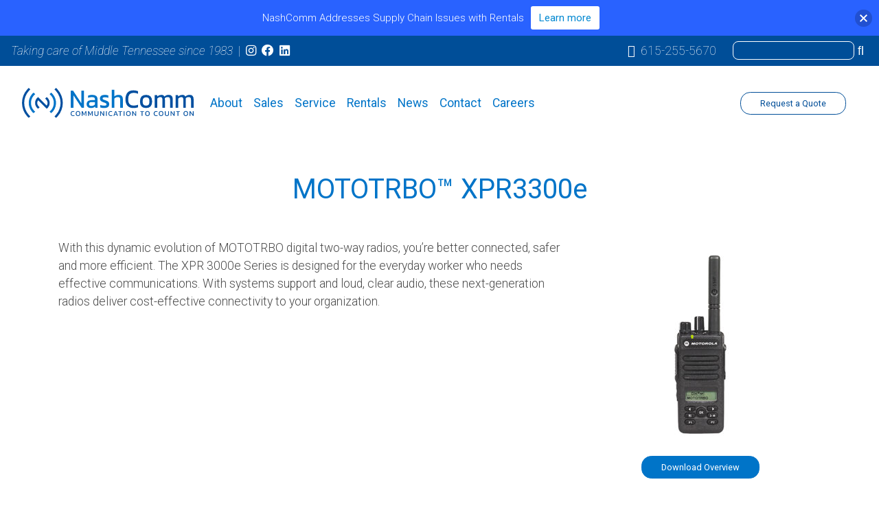

--- FILE ---
content_type: text/css
request_url: https://nashvillecomm.com/wp-content/themes/nashcomm/theme/css/nashcomm.css?ver=196369947
body_size: 5650
content:
/** Theme Styles **/
body { color: #4a4a4a; }
body { overflow-x: hidden; }
a:focus { outline: none; }
/********** Header ***********/
.logo {
	width: 210px;
	height: 44px;
}
.social a:hover,
.phone a:hover {
	color: rgba(255,255,255,.3)!important;
	text-decoration: none;
}
.w-fit {
	width: -webkit-fit-content!important;
	width: -moz-fit-content!important;
	width: fit-content!important;
}
.fa-shopping-cart {
	display: none!important;
}
/* NAV */
.navbar {
	padding: 1rem;
}
.navbar-light .navbar-nav .nav-link {
	color: #0074C8;
	font-weight: 400;
}
.navbar-light .navbar-nav .nav-link:focus, .navbar-light .navbar-nav .nav-link:hover {
	color: #004E98;
}
.navbar .quotebtn { width: 20%; }
.dropdown-toggle::after {
	border: 0;
	font-family: "Font Awesome 5 Pro";
	  font-weight: 300;
	  content: "\f107";
	  vertical-align: middle;
}
.navbar-light .navbar-nav .active>.nav-link, .navbar-light .navbar-nav .nav-link.active, .navbar-light .navbar-nav .nav-link.show, .navbar-light .navbar-nav .show>.nav-link {
	color: #FA8240;
}
.dropdown-item.active, .dropdown-item:active {
    background-color: #0074C8;
}
/* Slider */
.slider {
	width: 100%;
}
#slider_67 .owl-item .sa_hover_container {
	background-size: cover!important;
}
#slider_67.sa_owl_theme .owl-dots {
	bottom: 10px!important;
}
#slider_67.owl-pagination-true {
	margin-bottom: 0!important;
}
#slider_67.sa_owl_theme .owl-dots .owl-dot span {
	background-color: transparent!important;
	border: solid 1px #fff;
	border-style: solid!important;
}
#slider_67.sa_owl_theme .owl-dots .active span {
	background-color: #fff!important;
	border: solid 1px #fff;
	border-style: solid!important;
}
#slider_67.sa_owl_theme .owl-dots .owl-dot span:hover {
	background-color: #fff!important;
	border: solid 1px #fff;
	border-style: solid!important;
}
#slider_67 .owl-item div.txt {
	display: none;
	color: #fff!important;
	text-align: left!important;
	position: absolute;
	bottom: 15%;
	padding: 1rem 2rem;
	background-color: rgba(3,67,128,.5);
}
#slider_67 .owl-item div.txt h2 {
	color: #fff!important;
}
#slider_67 .owl-item div.txt p {
	margin-bottom: 0;
}
.sliderlinks {
	line-height: 1;
	color: #fff;
	display: -webkit-box;
	  display: -webkit-flex;
	  display: -moz-box;
	  display: -ms-flexbox;
	  display: flex;
	  -webkit-box-orient: horizontal;
    	-webkit-box-direction: normal;
        -ms-flex-direction: row;
            flex-direction: row;
            flex-grow: 1;
}
.sliderlinks > div {
	font-size: .8rem;
	font-weight: 500;
	-webkit-box-flex: 1;
	  -webkit-flex: 1;
	  -moz-box-flex: 1;
	  -ms-flex: 1;
	  flex: 1;
	  display: -webkit-box;
	  display: -webkit-flex;
	  display: -moz-box;
	  display: -ms-flexbox;
	  display: flex;
	  -webkit-box-pack: center;
	  -webkit-justify-content: center;
	  -moz-box-pack: center;
	  -ms-flex-pack: center;
	  justify-content: center;
	  -webkit-box-orient: vertical;
	  -webkit-box-direction: normal;
	  -webkit-flex-direction: column;
	  -moz-box-orient: vertical;
	  -moz-box-direction: normal;
	  -ms-flex-direction: column;
	  flex-direction: column;
}
.slidelink1 {
	background: url('../img/sliderlink01-bg.jpg') center no-repeat;
	background-size: cover;
}
.slidelink2 {
	background: url('../img/sliderlink02-bg.jpg') center no-repeat;
	background-size: cover;
}
.slidelink3 {
	background: url('../img/sliderlink03-bg.jpg') center no-repeat;
	background-size: cover;
}
.sliderlinks div a {
	color: #fff;
	display: flex;
    justify-content: center;
    align-items: center;
    flex-grow: 1;
}
.slidelink1 a:hover {
	text-decoration: none;
	background-color: rgba(16,149,200,.7);
	}
.slidelink2 a:hover {
	text-decoration: none;
	background-color: rgba(255,157,0,.7);
	}
.slidelink3 a:hover {
	text-decoration: none;
	background-color: rgba(1,93,180,.7);
	}
/********** General ***********/
.has-large-font-size {
    font-size: 1.25em;
}
.border-none { border: none; }
#site-main { margin-bottom: 75px; }
.home #site-main, .sales#site-main, .about#site-main { margin-bottom: 0px; }

.wp-block-columns {
    margin-bottom: 0rem;
}

.callout-list {
    font-size: 1.5rem;
    font-weight: 100;
    color: #0074C8;
}

.wp-block-columns {
    padding-right: 0rem;
    padding-left: 0rem;
}

.heading-top {
	margin-top: 2rem;
}

/* colors */
.blue1 { color: #0074C8; }
.blue1-bg { background-color: #0074C8; }

.blue2 { color: #004E98; }
.blue2-bg { background-color: #004E98; }

.bg-ltblue { background-color: rgba(208,225,241,.5); }
.bg-darkblue { background-color: #034380; }
.bg-gray { background-color: #EFEFEF; }
.bg-none { background-color: transparent; }

.white { color: #fff; }

a, a:link, a:visited { color: #0074C8; }
a.hotlink, a.hotlink:link, a.hotlink:visited { color: #FA8240; }
a.white, a.white:link, a.white:visited { color: #fff; }

ul.two-col-list {
	columns: 2;
  -webkit-columns: 2;
  -moz-columns: 2;
}

/* gradient */
.gradient {
	/* Permalink - use to edit and share this gradient: https://colorzilla.com/gradient-editor/#0074c8+0,004e98+100 */
background: #0074c8; /* Old browsers */
background: -moz-linear-gradient(top,  #0074c8 0%, #004e98 100%); /* FF3.6-15 */
background: -webkit-linear-gradient(top,  #0074c8 0%,#004e98 100%); /* Chrome10-25,Safari5.1-6 */
background: linear-gradient(to bottom,  #0074c8 0%,#004e98 100%); /* W3C, IE10+, FF16+, Chrome26+, Opera12+, Safari7+ */
filter: progid:DXImageTransform.Microsoft.gradient( startColorstr='#0074c8', endColorstr='#004e98',GradientType=0 ); /* IE6-9 */
}

/* Search */
.actionbar .form-control {
	background-color: transparent;
	color: #fff;
	height: calc(1em + .75rem + 2px);
	font-size: .8rem;
	border-radius: .5rem;
}
.actionbar .input-group>.form-control:not(:last-child) { border-radius: .5rem; }

.servcard {
	/*-webkit-box-flex: 1;
    -ms-flex-positive: 1;
	flex-grow: 1;*/
	-ms-flex-preferred-size: auto;
	flex-basis: auto;
	border-radius: 1rem;
	overflow: hidden;
	/*border: none;*/
}
.servcard .card-header {
	border-bottom: none;
}
.servcard .card-body {
	color: #fff;
	/*background-color: #004E98;*/
}
.servcard .card-footer {
	color: #fff;
	background-color: #034380;
	padding: 0;
	line-height: 3;
}
.servcard h4 { color: #fff; margin: 1rem 0 1.5rem; font-size: 1.25rem; }
.servcard a { color: #fff; display: block; }
.servcard a:hover { text-decoration: none; }
.servcard .card-footer:hover { background-color: #0074C8; }

.wp-block-pullquote {
	border-top: none;
	border-bottom: none;
}
.wp-block-pullquote p {
	font-size: 1.5rem;
}
.wp-block-media-text__media {
	padding: 2rem;
}

/********** Buttons ***********/
.btn {
	border-radius: .9rem;
	font-size: .8rem;
	padding: .375rem 1.75rem;
}
.btn-primary {
	color: #fff;
	background-color: #0074C8;
	border-color: #0074C8;
}
.btn-primary:hover {
	color: #fff;
	background-color: #004E98;
	border-color: #004E98;
}
.btn-outline { border: solid 1px #004E98; color: #004E98!important; background-color: transparent; }
.btn-outline:hover, .btn-outline:focus, .btn-outline:active { color: #fff!important; background-color: #0074C8!important; border-color: #0074C8!important  }

.card {
	border-radius: 1rem;
}

.wp-block-button__link {
	border: solid 1px #004E98;
    color: #004E98!important;
    background-color: transparent;
	border-radius: .9rem;
    font-size: 1rem;
    padding: .375rem 1.75rem;
}

.wp-block-button__link:hover, .wp-block-button__link:focus, .wp-block-button__link:active {
    color: #fff!important;
    background-color: #0074C8!important;
    border-color: #0074C8!important;
	text-decoration: none;
}
/********** Typography ***********/
body { font-family: 'Roboto', sans-serif; font-weight: 300; font-size: 1.1rem; }
.light { font-weight: 100; }
.normal { font-weight: 300; }
.medium { font-weight: 500; }
.bold { font-weight: 700; }

h1, h2, h3, h4 {
	color: #0074C8;
}

h3, .h3 {
	color: #034380;
	font-size: 1.5rem;
}

.h1, .h2, .h3, .h4, .h5, .h6, h1, h2, h3, h4, h5, h6 {
	font-weight: 400;
}

.servcard h4 {
	font-weight: 500;
}

h1.line, h2.line {
    position:relative;
    margin-bottom: 3.5rem;
}
/*h1.noline, h2.noline {
    position:relative;
    margin-bottom: 2.5rem!important;
}*/
h1.line:after {
    content:'';
    position:absolute;
    left:0;right:0;
    top:100%;
    margin: 20px auto;
    width:25%;
    height:4px;
    background:#004E98;
}
h2.line:after {
    content:'';
    position:absolute;
    left:0;right:0;
    top:100%;
    margin: 20px auto;
    width:15%;
    height:4px;
    background:#004E98;
}
/*h1.noline:after, h2.noline:after, .home .product h2:after, .slider h2:after {
    content:'';
    position:absolute;
    left:0;right:0;
    top:0;
    margin: 0;
    width:auto;
    height:auto;
    background:none;
}*/
.slider h2 { margin-bottom: 0; }
h4 { font-size: 1.25rem; }
h5 { color: #004E98; }

/********** General ***********/
.banner {
	min-height: 300px;
}
.banner h1 {
	color: #fff;
	font-size: 1.35rem;
	line-height: 1;
	padding: 1rem 2rem;
	margin-bottom: 0;
	background-color: rgba(3,67,128,.75);
	display: inline-block;
}
.myquote {
	border-left: none;
	margin: 2rem;
}
.myquote p {
	margin-left: 0;
	font-size: 1.5rem;
	font-weight: 100;
	color: #0074C8;
}
/********** Page Specific ***********/

/* HOME */
.home .thumb {
	flex-basis: 33%;
}
.home .txt {
	flex-basis: 67%;
	font-size: .9rem;
}
.home .txt h4 {
	font-size: 1.1rem;
}
.home .thenews div:last-child {
	padding-bottom: 0!important;
	margin-bottom: 0!important;
	border-bottom: none!important;
}
.home .feature {
	min-height: 400px;
	background-position: center;
}
.caption {
	background-color: rgba(0,116,200,.75);
	padding: 1rem;
}
.home .caption h3 { font-size: 1.1rem; }
.home .caption p { font-size: .9rem; color: #fff; margin-bottom: 0; }
.home .industries { flex: 1 0 50%; }
.home .industries img {
	transition: transform .5s ease;
}
.home .industries img:hover {
	transform: scale(1.25);
}
.home div.industries img:hover + div.indy-link a.hover { color: #FA8240; }
.indy-link a:hover { text-decoration: none; color: #FA8240; }
.home .prods {
	max-width: 1150px!important;
}
.home .wcpscwc-product-slider .wcpscwc-product-slide {
	margin: 0 20px!important;
	padding: 20px!important;
	border-radius: 1rem;
	-webkit-box-shadow: 7px 5px 15px 0px rgba(0,0,0,0.25);
	box-shadow: 7px 5px 15px 0px rgba(0,0,0,0.25);
	background-color: #fff;
}
.home .wcpscwc-product-slider .products ul.slick-dots li {
	margin: 0 2px !important;
	padding: 0px !important;
	-webkit-box-shadow: none;
	box-shadow: none;
}
.slick-list {
	padding: 0 0 1rem;
}
.wcpscwc-product-slider-wrap .wcpscwc-product-title {
	margin-bottom: 0;
}
.wcpscwc-design-1 .wcpscwc-product-title a, .wcpscwc-design-1 .wcpscwc-product-title a:visited {
	color: #0074C8!important;
	text-transform: none;
}
.wcpscwc-design-1 .wcpscwc-product-title a:focus, .wcpscwc-design-1 .wcpscwc-product-title a:hover {
	color: #FA8240!important;
}
.wcpscwc-design-1 .wcpscwc-product-addtocart .add_to_cart_button:before {
	display: none;
}
.wcpscwc-product-slider-wrap .wcpscwc-product-image-wrapper {
	background-color: #fff;
}
.wcpscwc-design-1 .wcpscwc-product-addtocart .button, .wcpscwc-design-1 .wcpscwc-product-addtocart .button:visited {
	background: #efefef;
	color: #FA8240!important;
	border-radius: .5rem;
	text-transform: none;
}
.wcpscwc-design-1 .wcpscwc-product-addtocart .button:focus, .wcpscwc-design-1 .wcpscwc-product-addtocart .button:hover {
	background: #ccc!important;
	color: #fff!important;
}
.wcpscwc-product-slider-wrap .wcpscwc-product-price {
	line-height: normal;
	padding-bottom: 15px;
	margin-bottom: 15px;
	border-bottom: solid 1px #ccc;
}
.wcpscwc-design-1 .woocommerce-Price-amount {
	color: #004E98;
}
.slick-list .product .woocommerce-loop-product__title {
	border-top: solid 1px #efefef;
}
.slick-list .product .price {
	border-bottom: solid 1px #efefef;
	padding-bottom: .5rem;
}
.slick-list .product .button {
	margin-top: .25rem!important;
	font-size: .9rem;
	font-weight: 400;
	color: #FA8240;
}

.home .thenews .thumb img { margin-top: 10px; }

/* ABOUT */
.leadcard button {
    margin: 10px 0;
}
.leaders {
	max-width: 1000px!important;
}

.modal-header img {
	max-width: 425px;
}

.leadcard {
	/*-webkit-box-flex: 1;
    -ms-flex-positive: 1;
	flex-grow: 1;*/
	-ms-flex-preferred-size: auto;
	flex-basis: auto;
	border-radius: 1rem;
	overflow: hidden;
	/*border: none;*/
}
.leadcard p {
	font-size: .9rem;
}
.leadcard .card-body {
	color: inherit;
	/*background-color: #004E98;*/
}
.leadcard .card-footer {
	color: #fff;
	background-color: #fff;
	padding: 0;
	line-height: 3;
}
.leadcard h4 { color: #0074C8; margin: 1rem 0 1.5rem; font-size: 1.15rem; }
/*.leadcard a { color: #fff; display: block; }
.leadcard a:hover { text-decoration: none; }
.leadcard .card-footer:hover { background-color: #0074C8; }*/

/* Sales */
.page-template-page-sales .cards ul {
	list-style: none;
	padding-left: 0;
	margin-top: 10px;
	font-weight: bold;
}
.page-template-page-sales .cards ul li, .advantage ul li {
	padding-bottom: 10px;
}

/* News */
.type-post .container .wp-post-image {
	margin: 0 auto 25px auto;
    display: block;
}
.blog-grid {
	display: inline-block;
	width: 28%;
    margin: 2%;
}
.blog-grid .entry-content {
	margin: 0 auto;
    max-width: 100%;
    padding-left: 0px;
    padding-right: 0px;
}
.preview-blog-header {
	padding: 30px 30px 10px 30px;
}
.preview-blog-header .text-muted {
    color: #6c757d!important;
    font-size: 1rem;
}
.preview-blog-text,
.preview-blog-tags {
	padding: 0 30px;
	font-size: 1rem;
}
.card .entry-content img {
    width: 100%;
	border-radius: 1rem 1rem 0 0;
	max-height: 200px;
}

.card-title {
	margin-bottom: 0.3rem;
}

.cat {
	display: inline-block;
	margin-bottom: 1rem;
}

.fa-users {
	margin-left: 1rem;
}

.card-footer {
	font-size: 0.8rem;
}
.feature.news {
	height: 350px;
	color: #fff;
}
.feature.news h3 {
	font-size: 1.5rem;
}
.feature.news p {
	margin-bottom: 0;
}
.news h4 {
	font-size: 1.25rem;
}
time.updated {
	display: none;
}

.tags-grid {
    font-size: 14px;
    margin-bottom: 20px;
	font-style: italic;
}

.tags-grid a {
    display: inline-block;
}

.news-grid .card-footer a {
	font-size: .9rem;
}

.news-grid-header {
    margin-top: 20px;
	margin-bottom: 10px;
}
.entry-header h1 {
    font-size: 2.5rem;
}
.blog-content h2 {
    font-size: 1.7rem!important;
}

/* Rental */
#gform_wrapper_1, #gform_wrapper_3 {
	max-width: 700px;
	margin: 0 auto;
}
/* Contact */
.page-id-63 .quotebtn { display: none!important; }
.location-1, .location-2, .location-3 { font-size: .9rem; }

.mototrbo { max-width: 250px; }

/* Shop */
.woocommerce-breadcrumb {
	padding: .5rem 0 .5rem 2rem!important;
	border-top: solid 1px #ccc;
	border-bottom: solid 1px #ccc;
}
.woocommerce-breadcrumb a { color: #0074C8!important; }
.woocommerce #respond input#submit.alt, .woocommerce a.button.alt, .woocommerce button.button.alt, .woocommerce input.button.alt { background-color: #0074C8; }
.woocommerce #respond input#submit.alt:hover, .woocommerce a.button.alt:hover, .woocommerce button.button.alt:hover, .woocommerce input.button.alt:hover {
	background-color: #034380;
}
.woocommerce #respond input#submit, .woocommerce a.button, .woocommerce button.button, .woocommerce input.button { padding: .45em 1em; }
.woocommerce div.product div.summary { padding-top: 2rem; }
.woocommerce-Tabs-panel--description p { font-size: 1.1rem!important; }
.woocommerce-MyAccount-navigation ul { list-style: none; padding-left: 0; }
.woocommerce-MyAccount-navigation-link { margin-bottom: .75rem; font-weight: 400; }
.woocommerce-info { border-top-color: #0074C8; }
.woocommerce-info::before { color: #0074C8; }

/********** Footer ***********/
#site-footer { padding: 2rem; }
#site-footer ul { list-style: none; padding-left: 0; }
#site-footer ul li a { color: rgba(255,255,255,1); }
#site-footer ul li a:hover { color: rgba(255,255,255,.3); }

.flogo, .mlogo {
	max-width: 250px!important;
}
.blurb {
	color: #fff;
	font-size: .8rem;
	max-width: 800px;
	margin-right: 1rem;
}
.copy, .copy a {
	color: #469DDB;
	font-size: .8rem;
}

/********** Contact ***********/
.gform_wrapper .gfield_required {
    color: #FA8240;
}

.contact-section {
	display: flex;
    justify-content: center;
    flex-wrap: wrap;
}

.location-1,
.location-2 {
	margin-bottom: 35px;
}

.location-1,
.location-2,
.location-3 {
	text-align: center;
}

.location-1 iframe,
.location-2 iframe,
.location-3 iframe {
	margin: 0 auto;
}

/********** FORMS ***********/
.ginput_container_phone input,
.gform_wrapper.gravity-theme input[type=number] {
	display: block;
    width: 100%;
    height: calc(1.5em + .75rem + 2px);
    padding: .375rem .75rem;
    font-size: 1rem;
    font-weight: 400;
    line-height: 1.5;
    color: #495057;
    background-color: #fff;
    background-clip: padding-box;
    border: 1px solid #ced4da;
    border-radius: .25rem;
    transition: border-color .15s ease-in-out,box-shadow .15s ease-in-out;
}
.gform_required_legend {
	text-align: right;
	font-style: italic;
}

/********** Survey Chart ***********/
.flex-wrapper {
	display: flex;
	flex-flow: row nowrap;
  }

  .single-chart {
	width: 33%;
	justify-content: space-around;
	padding: 30px;
    text-align: center;
  }

  .circular-chart {
	display: block;
	margin: 10px auto;
	max-width: 80%;
	max-height: 175px;
  }

  .circle-bg {
	fill: none;
	stroke: #eee;
	stroke-width: 3.8;
  }

  .circle {
	fill: none;
	stroke-width: 2.8;
	stroke-linecap: round;
	animation: progress 1s ease-out forwards;
  }

  @keyframes progress {
	0% {
	  stroke-dasharray: 0 100;
	}
  }

  .circular-chart.blue .circle {
	stroke: #0074C8;
  }

  .percentage {
	fill: #666;
	font-family: sans-serif;
	font-size: 0.5em;
	text-anchor: middle;
  }

/********** 404 ALERT **********/
.alert-warning {
    margin: 5% 5%;
}

/********** Media Queries ***********/

@media (min-width: 414px) {
	.logo {
		width: 250px;
	}
}

@media (min-width: 576px) {
	.navbar {
		padding: 2rem;
	}
	#slider_67 .owl-item div.txt {
		display: block;
	}
	#slider_67.sa_owl_theme .owl-dots {
		bottom: 20px!important;
	}
	.slider {
		width: 80%;
	}
	.callout-list {
		list-style-type: none;
	}
	.two-col-list {
		column-count: 2;
	}
	.sliderlinks {
	width: 20%;
	display: -webkit-box;
	  display: -webkit-flex;
	  display: -moz-box;
	  display: -ms-flexbox;
	  display: flex;
	  -webkit-box-orient: vertical;
	  -webkit-box-direction: normal;
	  -webkit-flex-direction: column;
	  -moz-box-orient: vertical;
	  -moz-box-direction: normal;
	  -ms-flex-direction: column;
	  flex-direction: column;
	}
	.sliderlinks > div {
		font-size: 1rem;
		-webkit-box-flex: 1;
		  -webkit-flex: 1;
		  -moz-box-flex: 1;
		  -ms-flex: 1;
		  flex: 1;
		  display: -webkit-box;
		  display: -webkit-flex;
		  display: -moz-box;
		  display: -ms-flexbox;
		  display: flex;
		  -webkit-box-pack: center;
		  -webkit-justify-content: center;
		  -moz-box-pack: center;
		  -ms-flex-pack: center;
		  justify-content: center;
		  -webkit-box-orient: vertical;
		  -webkit-box-direction: normal;
		  -webkit-flex-direction: column;
		  -moz-box-orient: vertical;
		  -moz-box-direction: normal;
		  -ms-flex-direction: column;
		  flex-direction: column;
	}
	.leadcard {
		-ms-flex-preferred-size: 31.5%;
		flex-basis: 23.5%;
	}

}
@media (max-width: 599px) {
	.blog-grid {
		display: inline-block;
		width: 95%;
		margin: 2%;
	}
	.card .entry-content img {
		width: 100%;
		border-radius: 1rem 1rem 0 0;
		max-height: none!important;
	}
	.home .thenews .thumb img { margin-top: 0px; }
}
@media (min-width: 600px) and (max-width: 900px) {
	.blog-grid {
		display: inline-block;
		width: 45%;
		margin: 2%;
	}
}
@media (max-width: 767px) {
	.chart-wrap,
	.blog-wrap {
		display: block;
	}
	.single-chart,
	.single-blog {
		width: 100%;
		display: block;
		padding: 30px;
		text-align: center;
		margin: 0 auto;
	}
	.feature.news {
		margin-bottom: 35px;
	}
	.row.news {
		text-align: center;
	}
	.banner {
		min-height: 160px;
	}
}
@media (min-width: 768px) {
	
	.home .feature {
		min-height: auto;
	}
	.home .industries,
	.page-template-page-customerspotlight .industries {
		flex: 1 0 31%;
	}
	.sliderlinks > div { font-size: 1.2rem; }
	.nashcomm-news {
		min-height: 375px;
	}
	.servcard {
		-ms-flex-preferred-size: 44%;
		flex-basis: 44%;
	}
}
@media (min-width: 976px) {
	#slider_67.sa_owl_theme .owl-dots {
		bottom: 30px!important;
	}
	/*.servcard {
		-ms-flex-preferred-size: 20%;
		flex-basis: 20%;
	}*/
}
@media (max-width: 1000px) {
	.wp-block-column {
		flex-basis: 100%!important;
	}
	.wp-block-columns {
		flex-wrap: wrap;
	}
	.wp-block-column:not(:first-child) {
		margin-left: 0!important;
	}
}
@media (max-width: 1199px) {
	.footer-menu-1 {
		padding-left: 0px;
	}
}
@media (min-width: 1200px) {
	.sliderlinks > div {
		font-size: 1.4rem;
	}
	.servcard {
		-ms-flex-preferred-size: 30%;
		flex-basis: 30%;
	}
}

@media (max-width: 768px) {
	.search-header {
		display: none;
	}
}

@media (min-width: 576px) and (max-width: 991px) {
	.actionbar {
		font-size: 1rem;
	}
	.header-end-wrap {
		margin-right: 0px!important;
	}
}

/* Notification Bar */
.njt-nofi-notification-bar .njt-nofi-hide .njt-nofi-close-icon {
    background: transparent!important;
}

@media (max-width: 575px) {
	.njt-nofi-notification-bar .njt-nofi-content {
		padding: 5px 50px!important;
	}
}
.has-small-font-size {
	margin-top: 1rem;
}

/* Customer Spotlight */
.bg-primary { background-color: #0074C8; }
.bg-light { background-color: #E7F0F8!important; }
.rounded-border { border-radius: 10px; }
.text-white { color: #FFF!important; }
.box-shadow { box-shadow: 0 4px 6px -1px rgb(0 0 0 / 0.1), 0 2px 4px -2px rgb(0 0 0 / 0.1); }
.rounded-right { border-radius: 0px 10px 10px 0px; }
.max-w-sm { max-width: 38ch; }
.o-7 { opacity: .7!important; }
#gform_wrapper_5 .gform_heading { display: none!important; }
#field_5_1 .gfield_label,
#field_5_2 .gfield_label,
#field_5_3 .gfield_label,
#field_5_4 .gfield_label,
#field_5_5 .gfield_label,
#field_5_6 .gfield_label,
#field_5_1 .gfield_required_asterisk,
#field_5_3 .gfield_required_asterisk { 
	color: #98D4FF!important; 
}
#gform_submit_button_5 { background-color: #034380; border: none!important; }
.customer-logo {
    height: 100%;
    align-items: center;
    border-radius: 10px 0px 0px 10px;
}
.customer-logo img {
	max-height: 182px;
}

/** Careers **/
.jobs-icon {
	margin-top: 3px;
}
.job-details svg {
	margin-right: 5px;
}
.job-details p {
	margin-right: 15px;
}
.job {
    max-width: 350px;
    padding: 2rem;
    background: rgba(208,225,241,.5);
    border: none;
    border-radius: 5px;
    box-shadow: 0 10px 15px -3px rgb(0 0 0 / 10%), 0 4px 6px -4px rgb(0 0 0 / 10%);
}
.justify-content-evenly {
	justify-content: space-evenly;
}
.jd-header {
	font-size: 16px;
}
#gform_wrapper_6 .gform_heading,
#gform_wrapper_7 .gform_heading {
	display: none!important;
}

@media (min-width: 1200px) {
	.padding-right {
		padding-right: 50px;
	}
}

@media (max-width: 1199px) {
	.job {
		max-width: 48%;
		padding: 2rem;
		margin: 10px auto;
	}
	.apply-heading {
		margin-top: 30px;
	}
}

@media (max-width: 991px) {
	.job {
		max-width: 95%;
		padding: 2rem;
		margin: 10px auto;
	}
}

@media (min-width: 1800px) {
	.banner {
		min-height: 557px;
	}
}

@media (max-width: 575px) {
	.customer-wrap {
		margin: 20px auto;
	}
}

--- FILE ---
content_type: image/svg+xml
request_url: https://nashvillecomm.com/wp-content/themes/nashcomm/theme/img/motorola-partner.svg
body_size: 2304
content:
<svg xmlns="http://www.w3.org/2000/svg" viewBox="0 0 407.28 68.82"><defs><style>.cls-1{fill:#fff;}</style></defs><g id="Layer_2" data-name="Layer 2"><g id="Layer_1-2" data-name="Layer 1"><path class="cls-1" d="M35.84,33.41a31.56,31.56,0,0,0-2.73-7.52,4.92,4.92,0,0,0-4.23-2.7c-1.35,0-2.51.73-3.93,2.75a32.83,32.83,0,0,0-2.21,4.3,32.83,32.83,0,0,0-2.21-4.3c-1.45-2-2.6-2.73-3.92-2.75a5,5,0,0,0-4.25,2.7,31.56,31.56,0,0,0-2.73,7.52H8.1l8.23-27L22.7,27.49l0,.05.05-.05L29.14,6.41l8.23,27ZM22.75,0A22.74,22.74,0,1,0,45.48,22.72,22.75,22.75,0,0,0,22.75,0"/><polygon class="cls-1" points="60.7 30.41 65.14 15.24 72.83 15.24 74.75 21.69 80.34 15.16 88.48 15.16 84.24 30.38 78.09 30.41 80.34 22.56 73.24 30.41 70.16 30.41 67.95 22.05 65.48 30.41 60.7 30.41"/><polygon class="cls-1" points="114.88 15.16 133.76 15.24 132.64 20.12 126.15 20.12 123.49 30.41 117.52 30.41 119.99 20.16 113.59 20.16 114.88 15.16"/><path class="cls-1" d="M179.05,19.18c.45-3.64-3.75-3.94-3.75-3.94H160.75l-4.32,15.17h5.64l1.29-4.56,4.51.08c1.64-.16,1.71,1,1.71,1s0,1-.13,2.1a1.27,1.27,0,0,0,1,1.37h6.12a2.09,2.09,0,0,1-.49-1.66,6.53,6.53,0,0,0,.42-2.75c-.15-1.27-1.58-1.59-1.79-1.76s.06-.3.06-.3,3.87-1.1,4.24-4.73m-7.75,2.48h-6.49l.76-2.92,6.25,0A1,1,0,0,1,173,19.94c-.08,1.44-1.65,1.72-1.65,1.72"/><polygon class="cls-1" points="208.35 15.24 214.19 15.24 211.39 26.24 220.87 26.24 219.76 30.41 204.43 30.41 208.35 15.24"/><path class="cls-1" d="M239.37,15.16h-7.1L222,30.41h5.12l1.75-2.66.05-.07h7.27v.07l.65,2.66h6Zm-4.12,9h-3.87l-.09,0,3-4.47,1,4.47Z"/><path class="cls-1" d="M112.25,20.38c-.88-4.19-5.8-5.78-10.27-5.78a19.61,19.61,0,0,0-3.56.37c-4.54.9-10.25,5-9.25,10.23C90,29.6,96,32,102.69,30.67c6.31-1.21,10.41-6,9.56-10.29m-9.42,6.16c-2.61,1.33-6.56.88-7-1.77A5.59,5.59,0,0,1,99,19.08a6.61,6.61,0,0,1,3-.49c1.84,0,3.69.87,3.92,2.27.9,4.18-3.61,5.95-3,5.68"/><path class="cls-1" d="M156.14,20.38c-.83-4.19-5.76-5.78-10.19-5.78a19.68,19.68,0,0,0-3.6.37c-4.52.9-10.25,5-9.26,10.23.86,4.4,6.84,6.78,13.56,5.47,6.28-1.21,10.38-6,9.49-10.29m-9.39,6.16c-2.6,1.33-6.59.88-7-1.77a5.6,5.6,0,0,1,3.18-5.69,6.59,6.59,0,0,1,3-.49c1.81,0,3.63.87,3.89,2.27.92,4.18-3.58,5.95-3.05,5.68"/><path class="cls-1" d="M203.89,20.38c-.83-4.19-5.76-5.78-10.19-5.78a20.28,20.28,0,0,0-3.62.37c-4.48.9-10.19,5-9.2,10.23.84,4.4,6.82,6.78,13.51,5.47,6.3-1.21,10.41-6,9.5-10.29m-9.39,6.16c-2.58,1.33-6.52.88-7-1.77a5.56,5.56,0,0,1,3.15-5.69,7.16,7.16,0,0,1,3-.59c1.84.15,3.64,1,3.93,2.37.86,4.18-3.6,5.95-3.09,5.68"/><path class="cls-1" d="M257.88,30.88c-3.84,0-6-1.27-6-3.93a6.33,6.33,0,0,1,.11-1.12v-.07h2.5l0,.1a2.74,2.74,0,0,0-.09.66c0,1.56,1.51,2.46,4.06,2.47,3.15,0,5.2-1.24,5.62-2.85a1.79,1.79,0,0,0,.07-.48c0-1.48-2.43-1.66-5-2s-5.11-.81-5.12-3.2a4.24,4.24,0,0,1,.16-1.11c.8-3,3.79-4.68,8-4.68,2.85,0,5.72.77,5.73,3.55a5.26,5.26,0,0,1-.11,1l0,.07h-2.48v-.1a2.53,2.53,0,0,0,0-.46c0-1.66-1.8-2.16-4.08-2.17s-4.25,1.07-4.68,2.71a1.59,1.59,0,0,0-.06.43c0,.61.4,1.18,1.85,1.44l5.42,1c1.92.34,2.84,1.37,2.84,2.76a4.13,4.13,0,0,1-.16,1.06c-.83,3.09-4.09,4.93-8.62,4.93Z"/><path class="cls-1" d="M397.22,30.88c-3.83,0-6-1.27-6-3.93a5.52,5.52,0,0,1,.11-1.12v-.07h2.49l0,.1a3.29,3.29,0,0,0-.08.66c0,1.56,1.51,2.46,4.06,2.47,3.15,0,5.19-1.24,5.62-2.85a1.79,1.79,0,0,0,.07-.48c0-1.48-2.43-1.66-5-2s-5.1-.81-5.12-3.2a3.9,3.9,0,0,1,.17-1.11c.8-3,3.79-4.68,8-4.68,2.85,0,5.73.77,5.73,3.55a5.21,5.21,0,0,1-.1,1l0,.07h-2.49l0-.1a2.6,2.6,0,0,0,0-.46c0-1.67-1.81-2.16-4.09-2.17s-4.24,1.07-4.68,2.71a2.1,2.1,0,0,0,0,.43c0,.61.4,1.18,1.85,1.44l5.42,1c1.92.34,2.84,1.37,2.83,2.76a4.1,4.1,0,0,1-.15,1.06c-.83,3.09-4.09,4.93-8.63,4.93Z"/><path class="cls-1" d="M277.65,29a8.18,8.18,0,0,0,7.86-6.22,7.3,7.3,0,0,0,.27-1.89c0-2.63-1.76-4.28-4.75-4.29a8.2,8.2,0,0,0-7.86,6.23,7.29,7.29,0,0,0-.27,1.88c0,2.64,1.76,4.29,4.75,4.29m-.46,1.9c-2.54,0-4.26-.69-5.33-1.76a5.53,5.53,0,0,1-1.5-4,9.31,9.31,0,0,1,.32-2.35A10.86,10.86,0,0,1,281.5,14.7c2.54,0,4.25.69,5.33,1.76a5.52,5.52,0,0,1,1.49,4,9.43,9.43,0,0,1-.32,2.35,10.84,10.84,0,0,1-10.81,8.07Z"/><polygon class="cls-1" points="289.75 30.48 293.87 15.15 293.88 15.09 296.26 15.09 292.63 28.59 304.08 28.59 303.57 30.48 289.75 30.48"/><path class="cls-1" d="M312.51,30.89c-3.45,0-5.72-1.53-5.73-4.57a8.21,8.21,0,0,1,.3-2.08l2.46-9.15h2.37l-2.5,9.31a6.26,6.26,0,0,0-.22,1.52c0,1.94,1.26,3.06,3.78,3.07a6,6,0,0,0,6.09-4.64l2.46-9.2,0-.06h2.37l-2.47,9.2c-1.17,4.38-4.76,6.6-8.93,6.6Z"/><polygon class="cls-1" points="329.93 30.49 333.52 17.12 327.06 17.12 327.61 15.1 342.9 15.1 342.36 17.12 335.9 17.12 332.3 30.49 329.93 30.49"/><polygon class="cls-1" points="342.63 30.49 346.75 15.15 346.77 15.1 349.14 15.1 345 30.49 342.63 30.49"/><path class="cls-1" d="M366.28,22.77A8.2,8.2,0,0,1,358.42,29c-3,0-4.75-1.66-4.76-4.29a7.3,7.3,0,0,1,.27-1.89,8.2,8.2,0,0,1,7.86-6.22c3,0,4.75,1.66,4.76,4.29a7.36,7.36,0,0,1-.27,1.89m1.31-6.32c-1.08-1.07-2.79-1.76-5.33-1.76a10.83,10.83,0,0,0-10.81,8.08,8.89,8.89,0,0,0-.33,2.35,5.52,5.52,0,0,0,1.5,4A7.26,7.26,0,0,0,358,30.89h0a10.83,10.83,0,0,0,10.8-8.08,8.89,8.89,0,0,0,.33-2.35,5.55,5.55,0,0,0-1.5-4"/><polygon class="cls-1" points="382.1 30.48 376.3 17.59 372.84 30.48 370.47 30.48 374.6 15.09 377.72 15.09 383.52 27.98 386.97 15.15 386.99 15.09 389.35 15.09 385.22 30.48 382.1 30.48"/><path class="cls-1" d="M66.19,68.82c2.82,0,4.36-1.24,4.36-5.1h-3c0,1.14,0,2.94-1.38,2.94-1.7,0-1.92-1.6-1.92-5.3s.22-5.29,1.92-5.29c.9,0,1.24.72,1.24,2.64h3c.12-3.1-1.12-4.8-4.2-4.8-5,0-5,3.64-5,7.45S61.22,68.82,66.19,68.82Z"/><polygon class="cls-1" points="75.58 59.92 75.58 54.15 72.57 54.15 72.57 68.58 75.58 68.58 75.58 62.14 79.04 62.14 79.04 68.58 82.06 68.58 82.06 54.15 79.04 54.15 79.04 59.92 75.58 59.92"/><path class="cls-1" d="M90.85,63.16H88l1.38-6.23h0Zm-4.3,5.42.82-3.2h4.12l.8,3.2h3.18L91.55,54.15h-4l-4,14.43Z"/><polygon class="cls-1" points="99.72 68.58 99.72 58.03 99.76 58.03 103.7 68.58 107.68 68.58 107.68 54.15 104.86 54.15 104.86 64.14 104.82 64.14 100.98 54.15 96.91 54.15 96.91 68.58 99.72 68.58"/><polygon class="cls-1" points="113.05 68.58 113.05 58.03 113.09 58.03 117.03 68.58 121 68.58 121 54.15 118.19 54.15 118.19 64.14 118.15 64.14 114.31 54.15 110.23 54.15 110.23 68.58 113.05 68.58"/><polygon class="cls-1" points="131.57 68.58 131.57 66.36 126.56 66.36 126.56 62.14 131.03 62.14 131.03 59.92 126.56 59.92 126.56 56.37 131.41 56.37 131.41 54.15 123.54 54.15 123.54 68.58 131.57 68.58"/><polygon class="cls-1" points="141.09 68.58 141.09 66.18 136.57 66.18 136.57 54.15 133.55 54.15 133.55 68.58 141.09 68.58"/><path class="cls-1" d="M146.86,68.58h3V62.7h2.24c3.53,0,4-2.6,4-4.23,0-2.64-1.08-4.32-3.83-4.32h-5.44Zm3-12.21h1.52c1.36,0,1.67,1,1.67,2.18,0,1-.61,1.93-1.51,1.93h-1.68Z"/><path class="cls-1" d="M163.12,63.16h-2.87l1.38-6.23h0Zm-4.29,5.42.82-3.2h4.11l.8,3.2h3.18l-3.92-14.43h-4l-4,14.43Z"/><path class="cls-1" d="M172.12,62.6h.77c2.32,0,2.16,1.46,2.16,3.18a6.63,6.63,0,0,0,.32,2.8h3a19.8,19.8,0,0,1-.34-4.24,2.57,2.57,0,0,0-2.62-2.84v0c2-.32,2.68-1.7,2.68-3.53,0-2.46-1.32-3.78-3.38-3.78H169.1V68.58h3Zm0-6.23h1.33c1,0,1.54.52,1.54,1.9,0,.92-.34,2.11-1.54,2.11h-1.33Z"/><polygon class="cls-1" points="179.13 54.15 179.13 56.55 182.49 56.55 182.49 68.58 185.5 68.58 185.5 56.55 188.86 56.55 188.86 54.15 179.13 54.15"/><polygon class="cls-1" points="193.1 68.58 193.1 58.03 193.14 58.03 197.07 68.58 201.05 68.58 201.05 54.15 198.23 54.15 198.23 64.14 198.19 64.14 194.36 54.15 190.28 54.15 190.28 68.58 193.1 68.58"/><polygon class="cls-1" points="211.62 68.58 211.62 66.36 206.6 66.36 206.6 62.14 211.08 62.14 211.08 59.92 206.6 59.92 206.6 56.37 211.46 56.37 211.46 54.15 203.59 54.15 203.59 68.58 211.62 68.58"/><path class="cls-1" d="M216.54,62.6h.77c2.32,0,2.16,1.46,2.16,3.18a6.63,6.63,0,0,0,.32,2.8h3a19.8,19.8,0,0,1-.34-4.24,2.57,2.57,0,0,0-2.62-2.84v0c2-.32,2.68-1.7,2.68-3.53,0-2.46-1.32-3.78-3.38-3.78h-5.57V68.58h3Zm0-6.23h1.33c1,0,1.54.52,1.54,1.9,0,.92-.34,2.11-1.54,2.11h-1.33Z"/></g></g></svg>

--- FILE ---
content_type: image/svg+xml
request_url: https://nashvillecomm.com/wp-content/themes/nashcomm/theme/img/nashcomm-logo.svg
body_size: 2214
content:
<svg xmlns="http://www.w3.org/2000/svg" viewBox="0 0 369.31 65.36"><defs><style>.cls-1{fill:#004fa0;}.cls-2{fill:#0074c8;}</style></defs><g id="Layer_2" data-name="Layer 2"><g id="Layer_1-2" data-name="Layer 1"><path class="cls-1" d="M76.55,3.41A43.12,43.12,0,0,0,73.17,0L69.78,3.41a38.5,38.5,0,0,1,3.38,3.38,39,39,0,0,1,0,51.78A39.93,39.93,0,0,1,69.81,62l3.39,3.39A45,45,0,0,0,76.58,62a43.86,43.86,0,0,0,0-58.54Z"/><path class="cls-1" d="M14.6,58.6a39,39,0,0,1,0-51.84A37.07,37.07,0,0,1,18,3.39L14.62,0a43,43,0,0,0-3.38,3.37,43.87,43.87,0,0,0,0,58.61,44.91,44.91,0,0,0,3.38,3.38L18,62A41.46,41.46,0,0,1,14.6,58.6Z"/><path class="cls-1" d="M56.56,23.4A15.93,15.93,0,0,0,53.18,20l-3.42,3.42a11.12,11.12,0,0,1,3.38,3.38,10.88,10.88,0,0,1,0,11.71L36.07,21.45h0L34.62,20a15.74,15.74,0,0,0,0,25.38L38,42a11,11,0,0,1-3.38-3.38,10.91,10.91,0,0,1,0-11.79h0L49.81,41.92h0l3.42,3.42A15.93,15.93,0,0,0,56.58,42a15.64,15.64,0,0,0,0-18.56Z"/><path class="cls-2" d="M66.25,13.7a29.16,29.16,0,0,0-3.38-3.38L59.49,13.7a25.11,25.11,0,0,1,3.38,3.38,24.57,24.57,0,0,1,0,31.19,25.18,25.18,0,0,1-3.38,3.39L62.91,55A29.32,29.32,0,0,0,66.25,13.7Z"/><path class="cls-2" d="M24.89,48.31A24.59,24.59,0,0,1,28.3,13.68L24.92,10.3a30,30,0,0,0-3.39,3.37,29.34,29.34,0,0,0,0,38,30,30,0,0,0,3.38,3.38l3.38-3.39A25,25,0,0,1,24.89,48.31Z"/><path class="cls-2" d="M104.84,6h5.07l17.74,27.44V6h5.7V43.23h-5.07L110.6,15.85V43.23h-5.76Z"/><path class="cls-2" d="M141.53,41.64A7.74,7.74,0,0,1,139,35.42a8.34,8.34,0,0,1,2.51-6.4Q144,26.68,149,26.68h8V25.46a7.25,7.25,0,0,0-.56-3.15,3.33,3.33,0,0,0-2-1.65,13.26,13.26,0,0,0-4.22-.52A23.45,23.45,0,0,0,142,21.58V16.89a21.31,21.31,0,0,1,4.22-1.21,27.23,27.23,0,0,1,5.12-.47q5.59,0,8.42,2.49c1.88,1.66,2.83,4.29,2.83,7.88V43.23h-4.91l-.37-2.78A10,10,0,0,1,153.41,43a16,16,0,0,1-5.54.84A9.4,9.4,0,0,1,141.53,41.64Zm12.31-3.27a8.55,8.55,0,0,0,3.22-2.61V31h-7.92a5.35,5.35,0,0,0-3.67,1,4.29,4.29,0,0,0-1.14,3.3,3.55,3.55,0,0,0,1.27,3,6.24,6.24,0,0,0,3.8,1A10.22,10.22,0,0,0,153.84,38.37Z"/><path class="cls-2" d="M172.21,43.43a17.21,17.21,0,0,1-3.91-1V37.1a18.58,18.58,0,0,0,3.88,1.15,22.62,22.62,0,0,0,4.2.41,10.92,10.92,0,0,0,4.28-.58,2.26,2.26,0,0,0,1.21-2.26,2.49,2.49,0,0,0-1.11-2.23,21,21,0,0,0-4.17-1.76L175,31.25a15.72,15.72,0,0,1-5.55-3.1,6.78,6.78,0,0,1-1.74-5.06,7,7,0,0,1,2.54-5.88q2.52-2,7.92-2a23.41,23.41,0,0,1,4,.35,19.81,19.81,0,0,1,3.41.87V21.7a15.1,15.1,0,0,0-3.19-1,17.56,17.56,0,0,0-3.36-.34,11.74,11.74,0,0,0-4.22.55,2,2,0,0,0-1.32,2,2.23,2.23,0,0,0,1,2,21.33,21.33,0,0,0,4,1.71l1.16.4a23.27,23.27,0,0,1,4.75,2.11,6.64,6.64,0,0,1,2.46,2.61,8.86,8.86,0,0,1,.77,4q0,8.06-10.51,8.05A30.24,30.24,0,0,1,172.21,43.43Z"/><path class="cls-2" d="M193.06,4.22h5.76V18.46a12.47,12.47,0,0,1,4-2.38,14.21,14.21,0,0,1,5-.87c3.17,0,5.5.83,7,2.49s2.27,4.25,2.27,7.76V43.23h-5.7V25.75c0-2.12-.42-3.61-1.24-4.46S207.93,20,205.89,20a9.16,9.16,0,0,0-3.85.9,9.37,9.37,0,0,0-3.22,2.34v20h-5.76Z"/><path class="cls-1" d="M227,38.86q-4.38-4.95-4.38-13.69,0-9.44,4.22-14.62t12.73-5.18a27.42,27.42,0,0,1,10,1.8v5.5A24.07,24.07,0,0,0,240,10.76q-6.18,0-8.87,3.59t-2.69,10.82q0,6.6,2.87,10t8.8,3.36a24.26,24.26,0,0,0,9.5-1.8v5.56a30.54,30.54,0,0,1-10,1.56Q231.4,43.81,227,38.86Z"/><path class="cls-1" d="M253.89,29.51q0-14.3,13-14.3T280,29.51q0,14.31-13.09,14.3T253.89,29.51Zm18.66,6.89c1.11-1.39,1.66-3.68,1.66-6.89s-.55-5.44-1.66-6.83-3-2.08-5.62-2.08-4.47.69-5.57,2.08-1.67,3.67-1.67,6.83.56,5.5,1.67,6.89,3,2.09,5.57,2.09S271.44,37.79,272.55,36.4Z"/><path class="cls-1" d="M285.51,15.79h5.28l.26,2.9a13.19,13.19,0,0,1,8.82-3.48,8.1,8.1,0,0,1,4.12.9,6,6,0,0,1,2.38,2.69,14.93,14.93,0,0,1,4.19-2.63,13.52,13.52,0,0,1,5.26-1q4.32,0,6.38,2.44c1.38,1.62,2.06,4.11,2.06,7.46V43.23h-5.65V25.75c0-2.08-.4-3.56-1.21-4.43a5.2,5.2,0,0,0-4-1.3,8.72,8.72,0,0,0-3.43.69,7,7,0,0,0-2.75,2.09,12.2,12.2,0,0,1,.27,2.83v17.6h-5.34V25.81a7.75,7.75,0,0,0-1-4.46c-.65-.89-1.84-1.33-3.57-1.33-2.21,0-4.38,1.08-6.49,3.24v20h-5.65Z"/><path class="cls-1" d="M330.55,15.79h5.28l.26,2.9a13.17,13.17,0,0,1,8.82-3.48,8.15,8.15,0,0,1,4.12.9,6,6,0,0,1,2.37,2.69,15.13,15.13,0,0,1,4.2-2.63,13.5,13.5,0,0,1,5.25-1q4.33,0,6.39,2.44t2.06,7.46V43.23h-5.65V25.75c0-2.08-.4-3.56-1.21-4.43a5.2,5.2,0,0,0-4-1.3,8.81,8.81,0,0,0-3.44.69,7,7,0,0,0-2.74,2.09,12.85,12.85,0,0,1,.26,2.83v17.6h-5.33V25.81a7.74,7.74,0,0,0-1-4.46c-.65-.89-1.84-1.33-3.56-1.33q-3.33,0-6.49,3.24v20h-5.65Z"/><path class="cls-1" d="M106,59.78A5.17,5.17,0,0,1,104.66,56a5.86,5.86,0,0,1,1.28-4,4.91,4.91,0,0,1,3.86-1.44,9,9,0,0,1,3,.5v1.52a7.93,7.93,0,0,0-2.89-.53,3.29,3.29,0,0,0-2.69,1,4.63,4.63,0,0,0-.82,3,3.9,3.9,0,0,0,.87,2.75,3.51,3.51,0,0,0,2.67.93,8.06,8.06,0,0,0,2.88-.5v1.54a10.36,10.36,0,0,1-3,.43A5.1,5.1,0,0,1,106,59.78Z"/><path class="cls-1" d="M116.86,59.86a5.7,5.7,0,0,1-1.2-4,5.82,5.82,0,0,1,1.2-4.07,5.93,5.93,0,0,1,7.36,0,5.82,5.82,0,0,1,1.2,4.07,5.7,5.7,0,0,1-1.21,4,5.88,5.88,0,0,1-7.35,0Zm6.06-1.08a4.53,4.53,0,0,0,.75-2.91,4.69,4.69,0,0,0-.74-3,3.67,3.67,0,0,0-4.77,0,4.63,4.63,0,0,0-.74,3,4.52,4.52,0,0,0,.75,2.9,3.57,3.57,0,0,0,4.75,0Z"/><path class="cls-1" d="M128.46,50.68h1.79l3.26,6.68,3.25-6.68h1.79V61h-1.73V53.52L134,59.21H133l-2.8-5.69V61h-1.72Z"/><path class="cls-1" d="M142.14,50.68h1.79l3.26,6.68,3.25-6.68h1.79V61H150.5V53.52l-2.78,5.69h-1.06l-2.8-5.69V61h-1.72Z"/><path class="cls-1" d="M156.9,60.12a3.71,3.71,0,0,1-1.16-3V50.68h1.74V57.1a2.5,2.5,0,0,0,.7,1.93,2.92,2.92,0,0,0,2,.65,2.87,2.87,0,0,0,2-.65,2.5,2.5,0,0,0,.7-1.93V50.68h1.73v6.48a3.71,3.71,0,0,1-1.16,3,4.76,4.76,0,0,1-3.28,1A4.85,4.85,0,0,1,156.9,60.12Z"/><path class="cls-1" d="M168.25,50.68h1.53l5.38,7.59V50.68h1.73V61h-1.54L170,53.42V61h-1.74Z"/><path class="cls-1" d="M180.72,50.68h1.75V61h-1.75Z"/><path class="cls-1" d="M187.25,59.78A5.17,5.17,0,0,1,185.92,56a5.86,5.86,0,0,1,1.28-4,4.89,4.89,0,0,1,3.86-1.44,9.07,9.07,0,0,1,3,.5v1.52a8,8,0,0,0-2.9-.53,3.28,3.28,0,0,0-2.68,1,4.63,4.63,0,0,0-.82,3,3.9,3.9,0,0,0,.87,2.75,3.49,3.49,0,0,0,2.67.93,8.06,8.06,0,0,0,2.88-.5v1.54a10.36,10.36,0,0,1-3,.43A5.08,5.08,0,0,1,187.25,59.78Z"/><path class="cls-1" d="M200.59,50.68h1.95L206.45,61h-1.79l-1-2.66h-4.14l-1,2.66h-1.8ZM203.34,57l-1.79-4.72L199.76,57Z"/><path class="cls-1" d="M210.64,52h-3.3V50.68h8.32V52h-3.28v9h-1.74Z"/><path class="cls-1" d="M218.78,50.68h1.75V61h-1.75Z"/><path class="cls-1" d="M225.21,59.86a5.7,5.7,0,0,1-1.2-4,5.82,5.82,0,0,1,1.2-4.07,5.93,5.93,0,0,1,7.36,0,5.82,5.82,0,0,1,1.2,4.07,5.7,5.7,0,0,1-1.21,4,5.88,5.88,0,0,1-7.35,0Zm6.06-1.08a4.53,4.53,0,0,0,.75-2.91,4.69,4.69,0,0,0-.74-3,3.67,3.67,0,0,0-4.77,0,4.63,4.63,0,0,0-.74,3,4.52,4.52,0,0,0,.75,2.9,3.57,3.57,0,0,0,4.75,0Z"/><path class="cls-1" d="M237.11,50.68h1.54L244,58.27V50.68h1.73V61h-1.54l-5.36-7.57V61h-1.74Z"/><path class="cls-1" d="M257.59,52h-3.3V50.68h8.32V52h-3.28v9h-1.74Z"/><path class="cls-1" d="M266.3,59.86a5.7,5.7,0,0,1-1.21-4,5.82,5.82,0,0,1,1.2-4.07,5.93,5.93,0,0,1,7.36,0,5.82,5.82,0,0,1,1.2,4.07,5.7,5.7,0,0,1-1.2,4,5.88,5.88,0,0,1-7.35,0Zm6.06-1.08a4.53,4.53,0,0,0,.75-2.91,4.69,4.69,0,0,0-.74-3A3,3,0,0,0,270,52a3,3,0,0,0-2.37.88,4.63,4.63,0,0,0-.75,3,4.46,4.46,0,0,0,.76,2.9,2.91,2.91,0,0,0,2.36.91A2.94,2.94,0,0,0,272.36,58.78Z"/><path class="cls-1" d="M284.71,59.78A5.17,5.17,0,0,1,283.38,56a5.86,5.86,0,0,1,1.28-4,4.89,4.89,0,0,1,3.86-1.44,9.07,9.07,0,0,1,3,.5v1.52a8,8,0,0,0-2.9-.53A3.28,3.28,0,0,0,286,53a4.63,4.63,0,0,0-.82,3,3.9,3.9,0,0,0,.87,2.75,3.49,3.49,0,0,0,2.67.93,8.06,8.06,0,0,0,2.88-.5v1.54a10.36,10.36,0,0,1-3,.43A5.08,5.08,0,0,1,284.71,59.78Z"/><path class="cls-1" d="M295.58,59.86a5.7,5.7,0,0,1-1.2-4,5.82,5.82,0,0,1,1.19-4.07,4.86,4.86,0,0,1,3.69-1.28,4.8,4.8,0,0,1,3.67,1.28,5.82,5.82,0,0,1,1.21,4.07,5.7,5.7,0,0,1-1.21,4,5.88,5.88,0,0,1-7.35,0Zm6.06-1.08a4.53,4.53,0,0,0,.75-2.91,4.69,4.69,0,0,0-.74-3,3.67,3.67,0,0,0-4.77,0,4.63,4.63,0,0,0-.74,3,4.52,4.52,0,0,0,.75,2.9,3.57,3.57,0,0,0,4.75,0Z"/><path class="cls-1" d="M308.5,60.12a3.72,3.72,0,0,1-1.17-3V50.68h1.75V57.1a2.5,2.5,0,0,0,.7,1.93,3.48,3.48,0,0,0,4.05,0,2.5,2.5,0,0,0,.7-1.93V50.68h1.73v6.48a3.71,3.71,0,0,1-1.16,3,4.77,4.77,0,0,1-3.29,1A4.84,4.84,0,0,1,308.5,60.12Z"/><path class="cls-1" d="M319.77,50.68h1.53l5.38,7.59V50.68h1.73V61h-1.54l-5.36-7.57V61h-1.74Z"/><path class="cls-1" d="M334.81,52h-3.3V50.68h8.32V52h-3.28v9h-1.74Z"/><path class="cls-1" d="M348.77,59.86a5.65,5.65,0,0,1-1.21-4,5.82,5.82,0,0,1,1.2-4.07,5.93,5.93,0,0,1,7.36,0,5.82,5.82,0,0,1,1.2,4.07,5.65,5.65,0,0,1-1.21,4,5.87,5.87,0,0,1-7.34,0Zm6.06-1.08a4.53,4.53,0,0,0,.75-2.91,4.63,4.63,0,0,0-.75-3,3,3,0,0,0-2.39-.88,2.94,2.94,0,0,0-2.37.88,4.63,4.63,0,0,0-.75,3,4.52,4.52,0,0,0,.75,2.9,2.92,2.92,0,0,0,2.37.91A3,3,0,0,0,354.83,58.78Z"/><path class="cls-1" d="M360.66,50.68h1.54l5.38,7.59V50.68h1.73V61h-1.54l-5.36-7.57V61h-1.75Z"/></g></g></svg>

--- FILE ---
content_type: application/javascript; charset=UTF-8
request_url: https://nashvillecomm.com/cdn-cgi/challenge-platform/h/g/scripts/jsd/5eaf848a0845/main.js?
body_size: 4613
content:
window._cf_chl_opt={xkKZ4:'g'};~function(A2,n,S,b,Q,g,R,M){A2=I,function(T,N,AG,A1,h,Z){for(AG={T:187,N:259,h:244,Z:188,B:220,E:180,H:208,V:267,L:275},A1=I,h=T();!![];)try{if(Z=-parseInt(A1(AG.T))/1*(parseInt(A1(AG.N))/2)+-parseInt(A1(AG.h))/3+-parseInt(A1(AG.Z))/4+parseInt(A1(AG.B))/5+parseInt(A1(AG.E))/6+-parseInt(A1(AG.H))/7+parseInt(A1(AG.V))/8*(parseInt(A1(AG.L))/9),Z===N)break;else h.push(h.shift())}catch(B){h.push(h.shift())}}(A,390139),n=this||self,S=n[A2(169)],b={},b[A2(245)]='o',b[A2(170)]='s',b[A2(221)]='u',b[A2(247)]='z',b[A2(251)]='n',b[A2(264)]='I',b[A2(199)]='b',Q=b,n[A2(227)]=function(T,N,h,Z,AD,Ae,Au,Ah,E,H,V,L,D,y){if(AD={T:203,N:246,h:179,Z:246,B:233,E:268,H:248,V:268,L:248,e:236,D:232,y:260,W:172,j:207},Ae={T:194,N:260,h:181},Au={T:262,N:218,h:270,Z:174},Ah=A2,N===null||N===void 0)return Z;for(E=K(N),T[Ah(AD.T)][Ah(AD.N)]&&(E=E[Ah(AD.h)](T[Ah(AD.T)][Ah(AD.Z)](N))),E=T[Ah(AD.B)][Ah(AD.E)]&&T[Ah(AD.H)]?T[Ah(AD.B)][Ah(AD.V)](new T[(Ah(AD.L))](E)):function(W,At,j){for(At=Ah,W[At(Ae.T)](),j=0;j<W[At(Ae.N)];W[j]===W[j+1]?W[At(Ae.h)](j+1,1):j+=1);return W}(E),H='nAsAaAb'.split('A'),H=H[Ah(AD.e)][Ah(AD.D)](H),V=0;V<E[Ah(AD.y)];L=E[V],D=G(T,N,L),H(D)?(y='s'===D&&!T[Ah(AD.W)](N[L]),Ah(AD.j)===h+L?B(h+L,D):y||B(h+L,N[L])):B(h+L,D),V++);return Z;function B(W,j,AN){AN=I,Object[AN(Au.T)][AN(Au.N)][AN(Au.h)](Z,j)||(Z[j]=[]),Z[j][AN(Au.Z)](W)}},g=A2(263)[A2(211)](';'),R=g[A2(236)][A2(232)](g),n[A2(167)]=function(T,N,AW,Aw,h,Z,B,E){for(AW={T:201,N:260,h:260,Z:225,B:174,E:168},Aw=A2,h=Object[Aw(AW.T)](N),Z=0;Z<h[Aw(AW.N)];Z++)if(B=h[Z],'f'===B&&(B='N'),T[B]){for(E=0;E<N[h[Z]][Aw(AW.h)];-1===T[B][Aw(AW.Z)](N[h[Z]][E])&&(R(N[h[Z]][E])||T[B][Aw(AW.B)]('o.'+N[h[Z]][E])),E++);}else T[B]=N[h[Z]][Aw(AW.E)](function(H){return'o.'+H})},M=function(Af,AJ,Ai,Aq,Ak,An,N,h,Z){return Af={T:235,N:182},AJ={T:222,N:222,h:174,Z:222,B:222,E:271,H:222,V:230,L:174,e:222},Ai={T:260},Aq={T:171},Ak={T:260,N:230,h:262,Z:218,B:270,E:218,H:270,V:218,L:270,e:171,D:174,y:174,W:174,j:171,Y:174,U:222,k:222,i:218,J:270,f:171,X:171,x:174,P:171,c:174,d:174,A0:174,Aq:174,Ai:271},An=A2,N=String[An(Af.T)],h={'h':function(B,AY){return AY={T:214,N:230},null==B?'':h.g(B,6,function(E,AS){return AS=I,AS(AY.T)[AS(AY.N)](E)})},'g':function(B,E,H,Av,V,L,D,y,W,j,Y,U,i,J,X,x,P,A0){if(Av=An,B==null)return'';for(L={},D={},y='',W=2,j=3,Y=2,U=[],i=0,J=0,X=0;X<B[Av(Ak.T)];X+=1)if(x=B[Av(Ak.N)](X),Object[Av(Ak.h)][Av(Ak.Z)][Av(Ak.B)](L,x)||(L[x]=j++,D[x]=!0),P=y+x,Object[Av(Ak.h)][Av(Ak.E)][Av(Ak.H)](L,P))y=P;else{if(Object[Av(Ak.h)][Av(Ak.V)][Av(Ak.L)](D,y)){if(256>y[Av(Ak.e)](0)){for(V=0;V<Y;i<<=1,J==E-1?(J=0,U[Av(Ak.D)](H(i)),i=0):J++,V++);for(A0=y[Av(Ak.e)](0),V=0;8>V;i=i<<1.08|1&A0,J==E-1?(J=0,U[Av(Ak.y)](H(i)),i=0):J++,A0>>=1,V++);}else{for(A0=1,V=0;V<Y;i=i<<1.83|A0,J==E-1?(J=0,U[Av(Ak.W)](H(i)),i=0):J++,A0=0,V++);for(A0=y[Av(Ak.j)](0),V=0;16>V;i=1&A0|i<<1.49,E-1==J?(J=0,U[Av(Ak.Y)](H(i)),i=0):J++,A0>>=1,V++);}W--,W==0&&(W=Math[Av(Ak.U)](2,Y),Y++),delete D[y]}else for(A0=L[y],V=0;V<Y;i=A0&1.71|i<<1.23,J==E-1?(J=0,U[Av(Ak.W)](H(i)),i=0):J++,A0>>=1,V++);y=(W--,W==0&&(W=Math[Av(Ak.k)](2,Y),Y++),L[P]=j++,String(x))}if(''!==y){if(Object[Av(Ak.h)][Av(Ak.i)][Av(Ak.J)](D,y)){if(256>y[Av(Ak.f)](0)){for(V=0;V<Y;i<<=1,J==E-1?(J=0,U[Av(Ak.D)](H(i)),i=0):J++,V++);for(A0=y[Av(Ak.X)](0),V=0;8>V;i=A0&1.2|i<<1,J==E-1?(J=0,U[Av(Ak.W)](H(i)),i=0):J++,A0>>=1,V++);}else{for(A0=1,V=0;V<Y;i=i<<1|A0,E-1==J?(J=0,U[Av(Ak.x)](H(i)),i=0):J++,A0=0,V++);for(A0=y[Av(Ak.P)](0),V=0;16>V;i=1.08&A0|i<<1,E-1==J?(J=0,U[Av(Ak.c)](H(i)),i=0):J++,A0>>=1,V++);}W--,W==0&&(W=Math[Av(Ak.U)](2,Y),Y++),delete D[y]}else for(A0=L[y],V=0;V<Y;i=i<<1|A0&1,E-1==J?(J=0,U[Av(Ak.d)](H(i)),i=0):J++,A0>>=1,V++);W--,0==W&&Y++}for(A0=2,V=0;V<Y;i=i<<1|1&A0,E-1==J?(J=0,U[Av(Ak.A0)](H(i)),i=0):J++,A0>>=1,V++);for(;;)if(i<<=1,E-1==J){U[Av(Ak.Aq)](H(i));break}else J++;return U[Av(Ak.Ai)]('')},'j':function(B,AO){return AO=An,B==null?'':''==B?null:h.i(B[AO(Ai.T)],32768,function(E,Al){return Al=AO,B[Al(Aq.T)](E)})},'i':function(B,E,H,AC,V,L,D,y,W,j,Y,U,i,J,X,x,A0,P){for(AC=An,V=[],L=4,D=4,y=3,W=[],U=H(0),i=E,J=1,j=0;3>j;V[j]=j,j+=1);for(X=0,x=Math[AC(AJ.T)](2,2),Y=1;Y!=x;P=i&U,i>>=1,0==i&&(i=E,U=H(J++)),X|=Y*(0<P?1:0),Y<<=1);switch(X){case 0:for(X=0,x=Math[AC(AJ.T)](2,8),Y=1;Y!=x;P=U&i,i>>=1,0==i&&(i=E,U=H(J++)),X|=Y*(0<P?1:0),Y<<=1);A0=N(X);break;case 1:for(X=0,x=Math[AC(AJ.N)](2,16),Y=1;x!=Y;P=U&i,i>>=1,0==i&&(i=E,U=H(J++)),X|=(0<P?1:0)*Y,Y<<=1);A0=N(X);break;case 2:return''}for(j=V[3]=A0,W[AC(AJ.h)](A0);;){if(J>B)return'';for(X=0,x=Math[AC(AJ.T)](2,y),Y=1;x!=Y;P=U&i,i>>=1,i==0&&(i=E,U=H(J++)),X|=Y*(0<P?1:0),Y<<=1);switch(A0=X){case 0:for(X=0,x=Math[AC(AJ.Z)](2,8),Y=1;Y!=x;P=U&i,i>>=1,0==i&&(i=E,U=H(J++)),X|=Y*(0<P?1:0),Y<<=1);V[D++]=N(X),A0=D-1,L--;break;case 1:for(X=0,x=Math[AC(AJ.B)](2,16),Y=1;Y!=x;P=U&i,i>>=1,i==0&&(i=E,U=H(J++)),X|=(0<P?1:0)*Y,Y<<=1);V[D++]=N(X),A0=D-1,L--;break;case 2:return W[AC(AJ.E)]('')}if(L==0&&(L=Math[AC(AJ.H)](2,y),y++),V[A0])A0=V[A0];else if(A0===D)A0=j+j[AC(AJ.V)](0);else return null;W[AC(AJ.L)](A0),V[D++]=j+A0[AC(AJ.V)](0),L--,j=A0,L==0&&(L=Math[AC(AJ.e)](2,y),y++)}}},Z={},Z[An(Af.N)]=h.h,Z}(),o();function K(T,AL,AT,N){for(AL={T:179,N:201,h:190},AT=A2,N=[];null!==T;N=N[AT(AL.T)](Object[AT(AL.N)](T)),T=Object[AT(AL.h)](T));return N}function m(Aj,AF,h,Z,B,E,H){AF=(Aj={T:184,N:243,h:212,Z:252,B:250,E:242,H:215,V:249,L:189,e:256,D:192,y:255},A2);try{return h=S[AF(Aj.T)](AF(Aj.N)),h[AF(Aj.h)]=AF(Aj.Z),h[AF(Aj.B)]='-1',S[AF(Aj.E)][AF(Aj.H)](h),Z=h[AF(Aj.V)],B={},B=cJDYB1(Z,Z,'',B),B=cJDYB1(Z,Z[AF(Aj.L)]||Z[AF(Aj.e)],'n.',B),B=cJDYB1(Z,h[AF(Aj.D)],'d.',B),S[AF(Aj.E)][AF(Aj.y)](h),E={},E.r=B,E.e=null,E}catch(V){return H={},H.r={},H.e=V,H}}function l(AR,A5,T,N,h){return AR={T:160,N:219},A5=A2,T=3600,N=O(),h=Math[A5(AR.T)](Date[A5(AR.N)]()/1e3),h-N>T?![]:!![]}function A(I0){return I0='isNaN,XMLHttpRequest,push,isArray,function,loading,random,concat,3269058PrcecP,splice,CpIPjf,cloudflare-invisible,createElement,onreadystatechange,http-code:,1fhTcxD,1952148kehQfc,clientInformation,getPrototypeOf,status,contentDocument,chlApiRumWidgetAgeMs,sort,/jsd/oneshot/5eaf848a0845/0.587687350989425:1765556990:aCEfkaj1xhKxmKdkWyZ696dwgtePnm0kgeztUQmXNnI/,timeout,vKoX8,source,boolean,send,keys,error,Object,chlApiSitekey,/b/ov1/0.587687350989425:1765556990:aCEfkaj1xhKxmKdkWyZ696dwgtePnm0kgeztUQmXNnI/,open,d.cookie,13321VUwWgs,catch,xkKZ4,split,style,chlApiUrl,KBNZEk4qVTa9zXf8+v$cjgb5FI0DRhOC2YQxH1tueiM7dmS3orAlLG6UpWwPy-Jns,appendChild,readyState,postMessage,hasOwnProperty,now,1949990JCBDeA,undefined,pow,error on cf_chl_props,log,indexOf,onerror,cJDYB1,DOMContentLoaded,sid,charAt,chlApiClientVersion,bind,Array,chctx,fromCharCode,includes,toString,msg,onload,addEventListener,detail,body,iframe,535992SWNUxQ,object,getOwnPropertyNames,symbol,Set,contentWindow,tabIndex,number,display: none,href,success,removeChild,navigator,_cf_chl_opt,errorInfoObject,1191142WIGrbC,length,[native code],prototype,_cf_chl_opt;XQlKq9;mpuA2;BYBs3;bqzg9;gtpfA4;SZQFk7;rTYyd6;gTvhm6;ubgT9;JrBNE9;NgAVk0;YBjhw4;WvQh6;cJDYB1;Qgcf5;eHVD2;VJwN2,bigint,hhzn3,gRjkt7,8vpObdv,from,location,call,join,ontimeout,/invisible/jsd,jsd,6475257nTQOxD,api,xhr-error,/cdn-cgi/challenge-platform/h/,__CF$cv$params,floor,event,parent,gKwbC5,Function,POST,stringify,Qgcf5,map,document,string,charCodeAt'.split(','),A=function(){return I0},A()}function G(T,N,h,AV,Ar,Z){Ar=(AV={T:209,N:233,h:175,Z:176},A2);try{return N[h][Ar(AV.T)](function(){}),'p'}catch(B){}try{if(N[h]==null)return N[h]===void 0?'u':'x'}catch(E){return'i'}return T[Ar(AV.N)][Ar(AV.h)](N[h])?'a':N[h]===T[Ar(AV.N)]?'E':N[h]===!0?'T':!1===N[h]?'F':(Z=typeof N[h],Ar(AV.Z)==Z?a(T,N[h])?'N':'f':Q[Z]||'?')}function s(h,Z,Ad,Aa,B,E,H){if(Ad={T:183,N:276,h:254,Z:198,B:229,E:161,H:254,V:162,L:217,e:229,D:161,y:202,W:241},Aa=A2,B=Aa(Ad.T),!h[Aa(Ad.N)])return;Z===Aa(Ad.h)?(E={},E[Aa(Ad.Z)]=B,E[Aa(Ad.B)]=h.r,E[Aa(Ad.E)]=Aa(Ad.H),n[Aa(Ad.V)][Aa(Ad.L)](E,'*')):(H={},H[Aa(Ad.Z)]=B,H[Aa(Ad.e)]=h.r,H[Aa(Ad.D)]=Aa(Ad.y),H[Aa(Ad.W)]=Z,n[Aa(Ad.V)][Aa(Ad.L)](H,'*'))}function z(Z,B,AB,AA,E,H,V,L,D,y,W,j){if(AB={T:238,N:202,h:279,Z:278,B:257,E:210,H:205,V:273,L:173,e:206,D:165,y:196,W:272,j:204,Y:197,U:213,k:257,i:163,J:193,f:257,X:265,x:231,P:257,c:266,d:258,A0:234,AE:198,AH:274,AV:200,AL:182},AA=A2,!v(.01))return![];H=(E={},E[AA(AB.T)]=Z,E[AA(AB.N)]=B,E);try{V=n[AA(AB.h)],L=AA(AB.Z)+n[AA(AB.B)][AA(AB.E)]+AA(AB.H)+V.r+AA(AB.V),D=new n[(AA(AB.L))](),D[AA(AB.e)](AA(AB.D),L),D[AA(AB.y)]=2500,D[AA(AB.W)]=function(){},y={},y[AA(AB.j)]=n[AA(AB.B)][AA(AB.Y)],y[AA(AB.U)]=n[AA(AB.k)][AA(AB.i)],y[AA(AB.J)]=n[AA(AB.f)][AA(AB.X)],y[AA(AB.x)]=n[AA(AB.P)][AA(AB.c)],W=y,j={},j[AA(AB.d)]=H,j[AA(AB.A0)]=W,j[AA(AB.AE)]=AA(AB.AH),D[AA(AB.AV)](M[AA(AB.AL)](j))}catch(Y){}}function C(T,N,As,Ao,AM,Am,A6,h,Z,B){As={T:279,N:224,h:257,Z:173,B:206,E:165,H:278,V:257,L:210,e:195,D:276,y:196,W:272,j:239,Y:226,U:269,k:253,i:253,J:276,f:200,X:182,x:166},Ao={T:277},AM={T:191,N:191,h:254,Z:186,B:191},Am={T:196},A6=A2,h=n[A6(As.T)],console[A6(As.N)](n[A6(As.h)]),Z=new n[(A6(As.Z))](),Z[A6(As.B)](A6(As.E),A6(As.H)+n[A6(As.V)][A6(As.L)]+A6(As.e)+h.r),h[A6(As.D)]&&(Z[A6(As.y)]=5e3,Z[A6(As.W)]=function(A7){A7=A6,N(A7(Am.T))}),Z[A6(As.j)]=function(A8){A8=A6,Z[A8(AM.T)]>=200&&Z[A8(AM.N)]<300?N(A8(AM.h)):N(A8(AM.Z)+Z[A8(AM.B)])},Z[A6(As.Y)]=function(A9){A9=A6,N(A9(Ao.T))},B={'t':O(),'lhr':S[A6(As.U)]&&S[A6(As.U)][A6(As.k)]?S[A6(As.U)][A6(As.i)]:'','api':h[A6(As.J)]?!![]:![],'payload':T},Z[A6(As.f)](M[A6(As.X)](JSON[A6(As.x)](B)))}function I(r,T,N){return N=A(),I=function(h,t,w){return h=h-160,w=N[h],w},I(r,T)}function v(T,AK,A3){return AK={T:178},A3=A2,Math[A3(AK.T)]()<T}function a(T,N,AE,AI){return AE={T:164,N:164,h:262,Z:237,B:270,E:225,H:261},AI=A2,N instanceof T[AI(AE.T)]&&0<T[AI(AE.N)][AI(AE.h)][AI(AE.Z)][AI(AE.B)](N)[AI(AE.E)](AI(AE.H))}function o(Ac,AP,Ap,Az,T,N,h,Z,B){if(Ac={T:279,N:276,h:216,Z:177,B:240,E:228,H:185},AP={T:216,N:177,h:185},Ap={T:223},Az=A2,T=n[Az(Ac.T)],!T)return;if(!l())return;(N=![],h=T[Az(Ac.N)]===!![],Z=function(Ab,E){if(Ab=Az,!N){if(N=!![],!l())return;E=m(),C(E.r,function(H){s(T,H)}),E.e&&z(Ab(Ap.T),E.e)}},S[Az(Ac.h)]!==Az(Ac.Z))?Z():n[Az(Ac.B)]?S[Az(Ac.B)](Az(Ac.E),Z):(B=S[Az(Ac.H)]||function(){},S[Az(Ac.H)]=function(AQ){AQ=Az,B(),S[AQ(AP.T)]!==AQ(AP.N)&&(S[AQ(AP.h)]=B,Z())})}function O(Ag,A4,T){return Ag={T:279,N:160},A4=A2,T=n[A4(Ag.T)],Math[A4(Ag.N)](+atob(T.t))}}()

--- FILE ---
content_type: image/svg+xml
request_url: https://nashvillecomm.com/wp-content/themes/nashcomm/theme/img/nashcomm-footer-logo.svg
body_size: 1537
content:
<?xml version="1.0" encoding="utf-8"?>
<!-- Generator: Adobe Illustrator 25.2.1, SVG Export Plug-In . SVG Version: 6.00 Build 0)  -->
<svg version="1.1" id="Layer_1" xmlns="http://www.w3.org/2000/svg" xmlns:xlink="http://www.w3.org/1999/xlink" x="0px" y="0px"
	 viewBox="0 0 287.4 61" style="enable-background:new 0 0 287.4 61;" xml:space="preserve">
<style type="text/css">
	.st0{fill:#FFFFFF;}
	.st1{enable-background:new    ;}
</style>
<g id="Group_24" transform="translate(-194.806 -257.307)">
	<g id="Group_23" transform="translate(194.806 265.324)">
		<path id="Path_98" class="st0" d="M57.9,2.6c-0.8-0.9-1.7-1.8-2.6-2.6l-2.6,2.6c0.9,0.8,1.8,1.7,2.6,2.6c9.9,11.2,9.9,28,0,39.2
			c-0.8,0.9-1.7,1.8-2.6,2.6l2.6,2.6C69,37.2,70.2,16.2,57.9,2.6L57.9,2.6z"/>
		<path id="Path_99" class="st0" d="M11,44.3C0.2,32.1,1.4,13.4,13.6,2.6c0,0,0,0,0,0L11.1,0C-2.6,12.2-3.8,33.2,8.5,46.9
			c0.8,0.9,1.7,1.8,2.6,2.6l2.6-2.6C12.7,46.1,11.8,45.2,11,44.3z"/>
		<path id="Path_100" class="st0" d="M42.8,17.7c-0.7-1-1.6-1.8-2.6-2.6l-2.6,2.6c1,0.7,1.9,1.5,2.6,2.6c1.7,2.7,1.7,6.2,0,8.9
			L27.3,16.2l0,0l-1.1-1.1c-5.3,3.9-6.5,11.3-2.6,16.6c0.7,1,1.6,1.9,2.6,2.6l2.6-2.6c-1-0.7-1.9-1.5-2.6-2.6
			c-1.7-2.7-1.7-6.2,0-8.9l0,0l11.5,11.5l0,0l2.6,2.6c1-0.7,1.8-1.6,2.6-2.6C45.9,27.6,45.9,21.9,42.8,17.7L42.8,17.7z"/>
		<path id="Path_101" class="st0" d="M50.1,10.4c-0.8-0.9-1.6-1.8-2.6-2.6L45,10.4c0.9,0.8,1.8,1.6,2.6,2.6c5.6,6.9,5.7,16.7,0,23.6
			c-0.8,0.9-1.6,1.8-2.6,2.6l2.6,2.6C56.9,33.7,58.1,19.7,50.1,10.4L50.1,10.4z"/>
		<path id="Path_102" class="st0" d="M18.8,36.5c-5.7-6.9-5.7-16.8,0-23.6c0.8-0.9,1.6-1.8,2.6-2.6l-2.6-2.6
			c-9.4,7.9-10.5,21.9-2.6,31.3c0.8,0.9,1.6,1.8,2.6,2.6l2.6-2.6C20.5,38.3,19.6,37.5,18.8,36.5z"/>
	</g>
	<g class="st1">
		<path class="st0" d="M274.8,275.9h3.9l13.8,19.4v-19.4h4.4v26.4H293l-13.7-19.4v19.4h-4.5V275.9z"/>
		<path class="st0" d="M303.3,301.2c-1.3-1-2-2.5-2-4.4c0-1.9,0.6-3.4,1.9-4.5c1.3-1.1,3.2-1.7,5.8-1.7h6.2v-0.9
			c0-1-0.1-1.7-0.4-2.2s-0.8-0.9-1.6-1.2c-0.8-0.2-1.9-0.4-3.3-0.4c-2.3,0-4.4,0.3-6.4,1v-3.3c0.9-0.4,2-0.6,3.3-0.9
			c1.3-0.2,2.6-0.3,4-0.3c2.9,0,5.1,0.6,6.5,1.8c1.5,1.2,2.2,3,2.2,5.6v12.5h-3.8l-0.3-2c-0.8,0.8-1.8,1.4-3,1.8
			c-1.2,0.4-2.6,0.6-4.3,0.6C306.3,302.7,304.6,302.2,303.3,301.2z M312.9,298.9c1-0.4,1.8-1.1,2.5-1.8v-3.4h-6.2
			c-1.3,0-2.3,0.2-2.8,0.7c-0.6,0.5-0.9,1.3-0.9,2.3c0,1,0.3,1.7,1,2.2c0.7,0.5,1.6,0.7,3,0.7C310.7,299.5,311.8,299.3,312.9,298.9z
			"/>
		<path class="st0" d="M327.2,302.5c-1.2-0.2-2.2-0.4-3-0.7V298c0.9,0.4,1.9,0.6,3,0.8c1.1,0.2,2.2,0.3,3.3,0.3
			c1.6,0,2.7-0.1,3.3-0.4c0.6-0.3,0.9-0.8,0.9-1.6c0-0.7-0.3-1.2-0.9-1.6c-0.6-0.3-1.7-0.8-3.2-1.3l-1.2-0.4c-2-0.7-3.4-1.4-4.3-2.2
			c-0.9-0.8-1.4-2-1.4-3.6c0-1.8,0.7-3.2,2-4.2c1.3-0.9,3.4-1.4,6.1-1.4c1.1,0,2.1,0.1,3.1,0.2s1.9,0.4,2.6,0.6v3.7
			c-0.7-0.3-1.6-0.5-2.5-0.7c-0.9-0.2-1.8-0.2-2.6-0.2c-1.5,0-2.6,0.1-3.3,0.4c-0.7,0.3-1,0.7-1,1.5c0,0.6,0.3,1.1,0.8,1.4
			c0.5,0.3,1.5,0.7,3.1,1.2l0.9,0.3c1.6,0.5,2.8,1,3.7,1.5c0.9,0.5,1.5,1.1,1.9,1.8c0.4,0.7,0.6,1.7,0.6,2.8c0,3.8-2.7,5.7-8.2,5.7
			C329.7,302.7,328.5,302.6,327.2,302.5z"/>
		<path class="st0" d="M343.6,274.7h4.5v10.1c0.9-0.7,1.9-1.3,3.1-1.7c1.2-0.4,2.5-0.6,3.9-0.6c2.5,0,4.3,0.6,5.5,1.8
			c1.2,1.2,1.8,3,1.8,5.5v12.6h-4.4v-12.4c0-1.5-0.3-2.6-1-3.2c-0.6-0.6-1.8-0.9-3.3-0.9c-1,0-2,0.2-3,0.6c-1,0.4-1.8,1-2.5,1.7
			v14.1h-4.5V274.7z"/>
		<path class="st0" d="M369.9,299.2c-2.3-2.3-3.4-5.6-3.4-9.7c0-4.5,1.1-7.9,3.3-10.4s5.5-3.7,9.9-3.7c2.8,0,5.3,0.4,7.7,1.3v3.9
			c-2.3-0.9-4.8-1.4-7.4-1.4c-3.2,0-5.5,0.8-6.9,2.5c-1.4,1.7-2.1,4.3-2.1,7.7c0,3.1,0.7,5.5,2.2,7.1c1.5,1.6,3.8,2.4,6.8,2.4
			c2.7,0,5.2-0.4,7.4-1.3v3.9c-2.4,0.7-4.9,1.1-7.7,1.1C375.4,302.7,372.1,301.5,369.9,299.2z"/>
		<path class="st0" d="M389.1,292.6c0-6.8,3.4-10.1,10.1-10.1c6.8,0,10.2,3.4,10.2,10.1s-3.4,10.1-10.2,10.1
			C392.5,302.7,389.1,299.3,389.1,292.6z M403.6,297.5c0.9-1,1.3-2.6,1.3-4.9c0-2.2-0.4-3.9-1.3-4.8c-0.9-1-2.3-1.5-4.4-1.5
			c-2,0-3.5,0.5-4.3,1.5c-0.9,1-1.3,2.6-1.3,4.8c0,2.3,0.4,3.9,1.3,4.9c0.9,1,2.3,1.5,4.3,1.5C401.3,298.9,402.7,298.5,403.6,297.5z
			"/>
		<path class="st0" d="M413.8,282.9h4.1l0.2,2c2.1-1.6,4.4-2.5,6.8-2.5c1.3,0,2.4,0.2,3.2,0.6c0.8,0.4,1.4,1.1,1.8,1.9
			c1-0.8,2.1-1.4,3.3-1.9c1.2-0.5,2.5-0.7,4.1-0.7c2.2,0,3.9,0.6,5,1.7c1.1,1.1,1.6,2.9,1.6,5.3v12.8h-4.4v-12.4
			c0-1.5-0.3-2.5-0.9-3.1c-0.6-0.6-1.7-0.9-3.1-0.9c-0.9,0-1.8,0.2-2.7,0.5c-0.8,0.3-1.6,0.8-2.1,1.5c0.1,0.5,0.2,1.2,0.2,2v12.5
			h-4.1V290c0-1.5-0.3-2.5-0.8-3.2c-0.5-0.6-1.4-0.9-2.8-0.9c-1.7,0-3.4,0.8-5,2.3v14.1h-4.4V282.9z"/>
		<path class="st0" d="M448.8,282.9h4.1l0.2,2c2.1-1.6,4.4-2.5,6.8-2.5c1.3,0,2.4,0.2,3.2,0.6c0.8,0.4,1.4,1.1,1.8,1.9
			c1-0.8,2.1-1.4,3.3-1.9c1.2-0.5,2.5-0.7,4.1-0.7c2.2,0,3.9,0.6,5,1.7c1.1,1.1,1.6,2.9,1.6,5.3v12.8h-4.4v-12.4
			c0-1.5-0.3-2.5-0.9-3.1c-0.6-0.6-1.7-0.9-3.1-0.9c-0.9,0-1.8,0.2-2.7,0.5c-0.8,0.3-1.6,0.8-2.1,1.5c0.1,0.5,0.2,1.2,0.2,2v12.5
			h-4.1V290c0-1.5-0.3-2.5-0.8-3.2c-0.5-0.6-1.4-0.9-2.8-0.9c-1.7,0-3.4,0.8-5,2.3v14.1h-4.4V282.9z"/>
	</g>
</g>
</svg>
